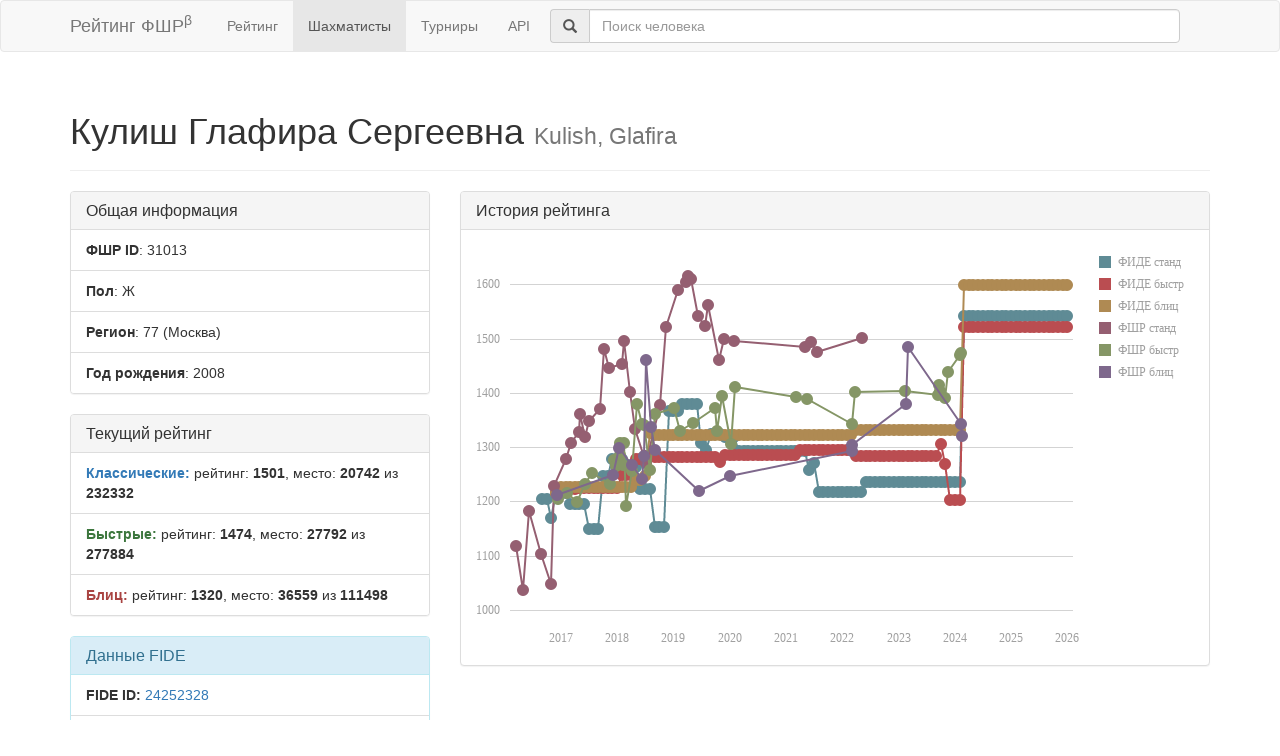

--- FILE ---
content_type: text/html; charset=utf-8
request_url: https://ratings.ruchess.ru/people/31013
body_size: 5958
content:
<!DOCTYPE html>
<html>
<head>
  <title>Профиль шахматиста — Кулиш Глафира Сергеевна | Рейтинг ФШР</title>
  <meta name="viewport" content="width=device-width, initial-scale=1.0">
  <script src="/assets/application-fcc530eb7d47d4ac5f28a283c7f4e3725306bbd8c3c77fabc110e84bb7d3eb84.js" debug="false"></script>
  <link rel="stylesheet" media="all" href="/assets/application-6c8c06e7db4781b2da805c1f99c7d494f0f6117293feface4fe38d70d363a981.css" />
</head>
<body>
  <script> (function (d, w, c) { (w[c] = w[c] || []).push(function() { try { w.yaCounter32641720 = new Ya.Metrika({ id:32641720, clickmap:true, trackLinks:true, accurateTrackBounce:true, webvisor:true }); } catch(e) { } }); var n = d.getElementsByTagName("script")[0], s = d.createElement("script"), f = function () { n.parentNode.insertBefore(s, n); }; s.type = "text/javascript"; s.async = true; s.src = "https://mc.yandex.ru/metrika/watch.js"; if (w.opera == "[object Opera]") { d.addEventListener("DOMContentLoaded", f, false); } else { f(); } })(document, window, "yandex_metrika_callbacks"); </script> <noscript><div><img src="https://mc.yandex.ru/watch/32641720" style="position:absolute; left:-9999px;" alt="" /></div></noscript>

<nav class="navbar navbar-default" role="navigation">
  <div class="container">
    <div class="navbar-header">
      <button type="button" class="navbar-toggle" data-toggle="collapse" data-target=".navbar-collapse">
        <span class="sr-only">Toggle navigation</span>
        <span class="icon-bar"></span>
        <span class="icon-bar"></span>
        <span class="icon-bar"></span>
      </button>
      <a href="/" class="navbar-brand">Рейтинг ФШР<sup>β</sup></a>
    </div>
    <div class="collapse navbar-collapse">
      <ul class="nav navbar-nav navbar-left" style="margin-left: 5px; margin-right: 5px;">
        <li><a href="/">Рейтинг</a></li>
        <li class="active"><a href="/people">Шахматисты</a></li>
        <li><a href="/tournaments">Турниры</a></li>
        <li><a href="/api">API</a></li>
      </ul>
      <div class="navbar-form">
        <div class="form-group" style="display:inline;">
          <div class="input-group" style="display:table;">
            <span class="input-group-addon" style="width:1%;"><span class="glyphicon glyphicon-search"></span></span>
            <input type="text" id="find-player" class="form-control" placeholder="Поиск человека">
          </div>
        </div>
      </div>
    </div>
  </div>
</nav>
<div class="container">
    <div class="page-header">
    <h1>Кулиш Глафира Сергеевна
      <small>Kulish, Glafira</small>
    </h1>
  </div>
  <div class="row">
    <div class="col-md-4">
      <div class="panel panel-default">
        <div class="panel-heading"><h3 class="panel-title">Общая информация</h3></div>
        <ul class="list-group">
          <li class="list-group-item"><strong>ФШР ID</strong>: 31013</li>
          <li class="list-group-item"><strong>Пол</strong>: Ж</li>
            <li class="list-group-item"><strong>Регион</strong>: 77
              (Москва)
            </li>
            <li class="list-group-item"><strong>Год рождения</strong>: 2008</li>
        </ul>
      </div>
        <div class="panel panel-default">
          <div class="panel-heading"><h3 class="panel-title">Текущий рейтинг</h3></div>
          <ul class="list-group">
              <li class="list-group-item"><strong><span class="text-primary">Классические:</span></strong> рейтинг: <b>1501</b>, место: <b>20742</b> из <b>232332</b></li>
              <li class="list-group-item"><strong><span class="text-success">Быстрые:</span></strong> рейтинг: <b>1474</b>, место: <b>27792</b> из <b>277884</b></li>
              <li class="list-group-item"><strong><span class="text-danger">Блиц:</span></strong> рейтинг: <b>1320</b>, место: <b>36559</b> из <b>111498</b></li>
          </ul>
        </div>
        <div class="panel panel-info">
    <div class="panel-heading"><h3 class="panel-title">Данные FIDE</h3></div>
    <ul class="list-group">
      <li class="list-group-item"><strong>FIDE ID:</strong> <a href="https://ratings.fide.com/profile/24252328">24252328</a></li>
        <li class="list-group-item"><strong>Имя:</strong> Kulish, Glafira</li>
        <li class="list-group-item"><strong>Федерация:</strong> RUS</li>
        <li class="list-group-item">
          <strong>Звания:</strong> 
        </li>
        <li class="list-group-item"><strong>Рейтинги:</strong>
            <span class="text-primary">std:1541</span>
            <span class="text-success">rpd:1521</span>
            <span class="text-danger">blz:1599</span>
        </li>
    </ul>
  </div>

    </div>
    <div class="col-md-8">
        <div class="panel panel-default">
          <div class="panel-heading"><h3 class="panel-title">История рейтинга</h3></div>
          <div class="panel-body">
            <div id="rating-plot"></div>
            <div id="rating-range-selector"></div>
          </div>
        </div>
        <script>
            var dataSource = [{dfs: new Date(2016,8,1), rfs: 1204},{dfs: new Date(2016,9,1), rfs: 1204},{dfs: new Date(2016,10,1), rfs: 1170},{dfs: new Date(2016,11,1), rfs: 1215},{dfs: new Date(2017,0,1), rfs: 1215},{dfs: new Date(2017,1,1), rfs: 1215},{dfs: new Date(2017,2,1), rfs: 1195},{dfs: new Date(2017,3,1), rfs: 1195},{dfs: new Date(2017,4,1), rfs: 1195},{dfs: new Date(2017,5,1), rfs: 1195},{dfs: new Date(2017,6,1), rfs: 1148},{dfs: new Date(2017,7,1), rfs: 1148},{dfs: new Date(2017,8,1), rfs: 1148},{dfs: new Date(2017,9,1), rfs: 1247},{dfs: new Date(2017,10,1), rfs: 1247},{dfs: new Date(2017,11,1), rfs: 1278},{dfs: new Date(2018,0,1), rfs: 1278},{dfs: new Date(2018,1,1), rfs: 1278},{dfs: new Date(2018,2,1), rfs: 1267},{dfs: new Date(2018,3,1), rfs: 1267},{dfs: new Date(2018,4,1), rfs: 1263},{dfs: new Date(2018,5,1), rfs: 1222},{dfs: new Date(2018,6,1), rfs: 1222},{dfs: new Date(2018,7,1), rfs: 1222},{dfs: new Date(2018,8,1), rfs: 1153},{dfs: new Date(2018,9,1), rfs: 1153},{dfs: new Date(2018,10,1), rfs: 1153},{dfs: new Date(2018,11,1), rfs: 1367},{dfs: new Date(2019,0,1), rfs: 1367},{dfs: new Date(2019,1,1), rfs: 1367},{dfs: new Date(2019,2,1), rfs: 1380},{dfs: new Date(2019,3,1), rfs: 1380},{dfs: new Date(2019,4,1), rfs: 1380},{dfs: new Date(2019,5,1), rfs: 1379},{dfs: new Date(2019,6,1), rfs: 1308},{dfs: new Date(2019,7,1), rfs: 1295},{dfs: new Date(2019,8,1), rfs: 1325},{dfs: new Date(2019,9,1), rfs: 1325},{dfs: new Date(2019,10,1), rfs: 1325},{dfs: new Date(2019,11,1), rfs: 1318},{dfs: new Date(2020,0,1), rfs: 1318},{dfs: new Date(2020,1,1), rfs: 1318},{dfs: new Date(2020,2,1), rfs: 1293},{dfs: new Date(2020,3,1), rfs: 1293},{dfs: new Date(2020,4,1), rfs: 1293},{dfs: new Date(2020,5,1), rfs: 1293},{dfs: new Date(2020,6,1), rfs: 1293},{dfs: new Date(2020,7,1), rfs: 1293},{dfs: new Date(2020,8,1), rfs: 1293},{dfs: new Date(2020,9,1), rfs: 1293},{dfs: new Date(2020,10,1), rfs: 1293},{dfs: new Date(2020,11,1), rfs: 1293},{dfs: new Date(2021,0,1), rfs: 1293},{dfs: new Date(2021,1,1), rfs: 1293},{dfs: new Date(2021,2,1), rfs: 1293},{dfs: new Date(2021,3,1), rfs: 1293},{dfs: new Date(2021,4,1), rfs: 1293},{dfs: new Date(2021,5,1), rfs: 1258},{dfs: new Date(2021,6,1), rfs: 1270},{dfs: new Date(2021,7,1), rfs: 1218},{dfs: new Date(2021,8,1), rfs: 1218},{dfs: new Date(2021,9,1), rfs: 1218},{dfs: new Date(2021,10,1), rfs: 1218},{dfs: new Date(2021,11,1), rfs: 1218},{dfs: new Date(2022,0,1), rfs: 1218},{dfs: new Date(2022,1,1), rfs: 1218},{dfs: new Date(2022,2,1), rfs: 1218},{dfs: new Date(2022,3,1), rfs: 1218},{dfs: new Date(2022,4,1), rfs: 1218},{dfs: new Date(2022,5,1), rfs: 1235},{dfs: new Date(2022,6,1), rfs: 1235},{dfs: new Date(2022,7,1), rfs: 1235},{dfs: new Date(2022,8,1), rfs: 1235},{dfs: new Date(2022,9,1), rfs: 1235},{dfs: new Date(2022,10,1), rfs: 1235},{dfs: new Date(2022,11,1), rfs: 1235},{dfs: new Date(2023,0,1), rfs: 1235},{dfs: new Date(2023,1,1), rfs: 1235},{dfs: new Date(2023,2,1), rfs: 1235},{dfs: new Date(2023,3,1), rfs: 1235},{dfs: new Date(2023,4,1), rfs: 1235},{dfs: new Date(2023,5,1), rfs: 1235},{dfs: new Date(2023,6,1), rfs: 1235},{dfs: new Date(2023,7,1), rfs: 1235},{dfs: new Date(2023,8,1), rfs: 1235},{dfs: new Date(2023,9,1), rfs: 1235},{dfs: new Date(2023,10,1), rfs: 1235},{dfs: new Date(2023,11,1), rfs: 1235},{dfs: new Date(2024,0,1), rfs: 1235},{dfs: new Date(2024,1,1), rfs: 1235},{dfs: new Date(2024,2,1), rfs: 1541},{dfs: new Date(2024,3,1), rfs: 1541},{dfs: new Date(2024,4,1), rfs: 1541},{dfs: new Date(2024,5,1), rfs: 1541},{dfs: new Date(2024,6,1), rfs: 1541},{dfs: new Date(2024,7,1), rfs: 1541},{dfs: new Date(2024,8,1), rfs: 1541},{dfs: new Date(2024,9,1), rfs: 1541},{dfs: new Date(2024,10,1), rfs: 1541},{dfs: new Date(2024,11,1), rfs: 1541},{dfs: new Date(2025,0,1), rfs: 1541},{dfs: new Date(2025,1,1), rfs: 1541},{dfs: new Date(2025,2,1), rfs: 1541},{dfs: new Date(2025,3,1), rfs: 1541},{dfs: new Date(2025,4,1), rfs: 1541},{dfs: new Date(2025,5,1), rfs: 1541},{dfs: new Date(2025,6,1), rfs: 1541},{dfs: new Date(2025,7,1), rfs: 1541},{dfs: new Date(2025,8,1), rfs: 1541},{dfs: new Date(2025,9,1), rfs: 1541},{dfs: new Date(2025,10,1), rfs: 1541},{dfs: new Date(2025,11,1), rfs: 1541},{dfs: new Date(2026,0,1), rfs: 1541},{dfr: new Date(2016,11,1), rfr: 1215},{dfr: new Date(2017,0,1), rfr: 1222},{dfr: new Date(2017,1,1), rfr: 1222},{dfr: new Date(2017,2,1), rfr: 1222},{dfr: new Date(2017,3,1), rfr: 1222},{dfr: new Date(2017,4,1), rfr: 1225},{dfr: new Date(2017,5,1), rfr: 1225},{dfr: new Date(2017,6,1), rfr: 1225},{dfr: new Date(2017,7,1), rfr: 1225},{dfr: new Date(2017,8,1), rfr: 1225},{dfr: new Date(2017,9,1), rfr: 1225},{dfr: new Date(2017,10,1), rfr: 1225},{dfr: new Date(2017,11,1), rfr: 1225},{dfr: new Date(2018,0,1), rfr: 1225},{dfr: new Date(2018,1,1), rfr: 1248},{dfr: new Date(2018,2,1), rfr: 1248},{dfr: new Date(2018,3,1), rfr: 1248},{dfr: new Date(2018,4,1), rfr: 1278},{dfr: new Date(2018,5,1), rfr: 1278},{dfr: new Date(2018,6,1), rfr: 1284},{dfr: new Date(2018,7,1), rfr: 1284},{dfr: new Date(2018,8,1), rfr: 1282},{dfr: new Date(2018,9,1), rfr: 1282},{dfr: new Date(2018,10,1), rfr: 1282},{dfr: new Date(2018,11,1), rfr: 1282},{dfr: new Date(2019,0,1), rfr: 1282},{dfr: new Date(2019,1,1), rfr: 1282},{dfr: new Date(2019,2,1), rfr: 1282},{dfr: new Date(2019,3,1), rfr: 1282},{dfr: new Date(2019,4,1), rfr: 1282},{dfr: new Date(2019,5,1), rfr: 1282},{dfr: new Date(2019,6,1), rfr: 1282},{dfr: new Date(2019,7,1), rfr: 1282},{dfr: new Date(2019,8,1), rfr: 1282},{dfr: new Date(2019,9,1), rfr: 1282},{dfr: new Date(2019,10,1), rfr: 1273},{dfr: new Date(2019,11,1), rfr: 1286},{dfr: new Date(2020,0,1), rfr: 1286},{dfr: new Date(2020,1,1), rfr: 1286},{dfr: new Date(2020,2,1), rfr: 1286},{dfr: new Date(2020,3,1), rfr: 1286},{dfr: new Date(2020,4,1), rfr: 1286},{dfr: new Date(2020,5,1), rfr: 1286},{dfr: new Date(2020,6,1), rfr: 1286},{dfr: new Date(2020,7,1), rfr: 1286},{dfr: new Date(2020,8,1), rfr: 1286},{dfr: new Date(2020,9,1), rfr: 1286},{dfr: new Date(2020,10,1), rfr: 1286},{dfr: new Date(2020,11,1), rfr: 1286},{dfr: new Date(2021,0,1), rfr: 1286},{dfr: new Date(2021,1,1), rfr: 1286},{dfr: new Date(2021,2,1), rfr: 1286},{dfr: new Date(2021,3,1), rfr: 1295},{dfr: new Date(2021,4,1), rfr: 1295},{dfr: new Date(2021,5,1), rfr: 1295},{dfr: new Date(2021,6,1), rfr: 1295},{dfr: new Date(2021,7,1), rfr: 1295},{dfr: new Date(2021,8,1), rfr: 1295},{dfr: new Date(2021,9,1), rfr: 1295},{dfr: new Date(2021,10,1), rfr: 1295},{dfr: new Date(2021,11,1), rfr: 1295},{dfr: new Date(2022,0,1), rfr: 1295},{dfr: new Date(2022,1,1), rfr: 1295},{dfr: new Date(2022,2,1), rfr: 1295},{dfr: new Date(2022,3,1), rfr: 1283},{dfr: new Date(2022,4,1), rfr: 1283},{dfr: new Date(2022,5,1), rfr: 1283},{dfr: new Date(2022,6,1), rfr: 1283},{dfr: new Date(2022,7,1), rfr: 1283},{dfr: new Date(2022,8,1), rfr: 1283},{dfr: new Date(2022,9,1), rfr: 1283},{dfr: new Date(2022,10,1), rfr: 1283},{dfr: new Date(2022,11,1), rfr: 1283},{dfr: new Date(2023,0,1), rfr: 1283},{dfr: new Date(2023,1,1), rfr: 1283},{dfr: new Date(2023,2,1), rfr: 1283},{dfr: new Date(2023,3,1), rfr: 1283},{dfr: new Date(2023,4,1), rfr: 1283},{dfr: new Date(2023,5,1), rfr: 1283},{dfr: new Date(2023,6,1), rfr: 1283},{dfr: new Date(2023,7,1), rfr: 1283},{dfr: new Date(2023,8,1), rfr: 1283},{dfr: new Date(2023,9,1), rfr: 1306},{dfr: new Date(2023,10,1), rfr: 1268},{dfr: new Date(2023,11,1), rfr: 1202},{dfr: new Date(2024,0,1), rfr: 1202},{dfr: new Date(2024,1,1), rfr: 1202},{dfr: new Date(2024,2,1), rfr: 1521},{dfr: new Date(2024,3,1), rfr: 1521},{dfr: new Date(2024,4,1), rfr: 1521},{dfr: new Date(2024,5,1), rfr: 1521},{dfr: new Date(2024,6,1), rfr: 1521},{dfr: new Date(2024,7,1), rfr: 1521},{dfr: new Date(2024,8,1), rfr: 1521},{dfr: new Date(2024,9,1), rfr: 1521},{dfr: new Date(2024,10,1), rfr: 1521},{dfr: new Date(2024,11,1), rfr: 1521},{dfr: new Date(2025,0,1), rfr: 1521},{dfr: new Date(2025,1,1), rfr: 1521},{dfr: new Date(2025,2,1), rfr: 1521},{dfr: new Date(2025,3,1), rfr: 1521},{dfr: new Date(2025,4,1), rfr: 1521},{dfr: new Date(2025,5,1), rfr: 1521},{dfr: new Date(2025,6,1), rfr: 1521},{dfr: new Date(2025,7,1), rfr: 1521},{dfr: new Date(2025,8,1), rfr: 1521},{dfr: new Date(2025,9,1), rfr: 1521},{dfr: new Date(2025,10,1), rfr: 1521},{dfr: new Date(2025,11,1), rfr: 1521},{dfr: new Date(2026,0,1), rfr: 1521},{dfb: new Date(2016,11,1), rfb: 1215},{dfb: new Date(2017,0,1), rfb: 1227},{dfb: new Date(2017,1,1), rfb: 1227},{dfb: new Date(2017,2,1), rfb: 1227},{dfb: new Date(2017,3,1), rfb: 1227},{dfb: new Date(2017,4,1), rfb: 1227},{dfb: new Date(2017,5,1), rfb: 1227},{dfb: new Date(2017,6,1), rfb: 1227},{dfb: new Date(2017,7,1), rfb: 1227},{dfb: new Date(2017,8,1), rfb: 1227},{dfb: new Date(2017,9,1), rfb: 1227},{dfb: new Date(2017,10,1), rfb: 1227},{dfb: new Date(2017,11,1), rfb: 1227},{dfb: new Date(2018,0,1), rfb: 1227},{dfb: new Date(2018,1,1), rfb: 1227},{dfb: new Date(2018,2,1), rfb: 1227},{dfb: new Date(2018,3,1), rfb: 1227},{dfb: new Date(2018,4,1), rfb: 1239},{dfb: new Date(2018,5,1), rfb: 1239},{dfb: new Date(2018,6,1), rfb: 1246},{dfb: new Date(2018,7,1), rfb: 1326},{dfb: new Date(2018,8,1), rfb: 1323},{dfb: new Date(2018,9,1), rfb: 1323},{dfb: new Date(2018,10,1), rfb: 1323},{dfb: new Date(2018,11,1), rfb: 1323},{dfb: new Date(2019,0,1), rfb: 1323},{dfb: new Date(2019,1,1), rfb: 1323},{dfb: new Date(2019,2,1), rfb: 1323},{dfb: new Date(2019,3,1), rfb: 1323},{dfb: new Date(2019,4,1), rfb: 1323},{dfb: new Date(2019,5,1), rfb: 1323},{dfb: new Date(2019,6,1), rfb: 1323},{dfb: new Date(2019,7,1), rfb: 1323},{dfb: new Date(2019,8,1), rfb: 1323},{dfb: new Date(2019,9,1), rfb: 1323},{dfb: new Date(2019,10,1), rfb: 1323},{dfb: new Date(2019,11,1), rfb: 1323},{dfb: new Date(2020,0,1), rfb: 1323},{dfb: new Date(2020,1,1), rfb: 1323},{dfb: new Date(2020,2,1), rfb: 1323},{dfb: new Date(2020,3,1), rfb: 1323},{dfb: new Date(2020,4,1), rfb: 1323},{dfb: new Date(2020,5,1), rfb: 1323},{dfb: new Date(2020,6,1), rfb: 1323},{dfb: new Date(2020,7,1), rfb: 1323},{dfb: new Date(2020,8,1), rfb: 1323},{dfb: new Date(2020,9,1), rfb: 1323},{dfb: new Date(2020,10,1), rfb: 1323},{dfb: new Date(2020,11,1), rfb: 1323},{dfb: new Date(2021,0,1), rfb: 1323},{dfb: new Date(2021,1,1), rfb: 1323},{dfb: new Date(2021,2,1), rfb: 1323},{dfb: new Date(2021,3,1), rfb: 1323},{dfb: new Date(2021,4,1), rfb: 1323},{dfb: new Date(2021,5,1), rfb: 1323},{dfb: new Date(2021,6,1), rfb: 1323},{dfb: new Date(2021,7,1), rfb: 1323},{dfb: new Date(2021,8,1), rfb: 1323},{dfb: new Date(2021,9,1), rfb: 1323},{dfb: new Date(2021,10,1), rfb: 1323},{dfb: new Date(2021,11,1), rfb: 1323},{dfb: new Date(2022,0,1), rfb: 1323},{dfb: new Date(2022,1,1), rfb: 1323},{dfb: new Date(2022,2,1), rfb: 1323},{dfb: new Date(2022,3,1), rfb: 1331},{dfb: new Date(2022,4,1), rfb: 1331},{dfb: new Date(2022,5,1), rfb: 1331},{dfb: new Date(2022,6,1), rfb: 1331},{dfb: new Date(2022,7,1), rfb: 1331},{dfb: new Date(2022,8,1), rfb: 1331},{dfb: new Date(2022,9,1), rfb: 1331},{dfb: new Date(2022,10,1), rfb: 1331},{dfb: new Date(2022,11,1), rfb: 1331},{dfb: new Date(2023,0,1), rfb: 1331},{dfb: new Date(2023,1,1), rfb: 1331},{dfb: new Date(2023,2,1), rfb: 1331},{dfb: new Date(2023,3,1), rfb: 1331},{dfb: new Date(2023,4,1), rfb: 1331},{dfb: new Date(2023,5,1), rfb: 1331},{dfb: new Date(2023,6,1), rfb: 1331},{dfb: new Date(2023,7,1), rfb: 1331},{dfb: new Date(2023,8,1), rfb: 1331},{dfb: new Date(2023,9,1), rfb: 1331},{dfb: new Date(2023,10,1), rfb: 1331},{dfb: new Date(2023,11,1), rfb: 1331},{dfb: new Date(2024,0,1), rfb: 1331},{dfb: new Date(2024,1,1), rfb: 1331},{dfb: new Date(2024,2,1), rfb: 1599},{dfb: new Date(2024,3,1), rfb: 1599},{dfb: new Date(2024,4,1), rfb: 1599},{dfb: new Date(2024,5,1), rfb: 1599},{dfb: new Date(2024,6,1), rfb: 1599},{dfb: new Date(2024,7,1), rfb: 1599},{dfb: new Date(2024,8,1), rfb: 1599},{dfb: new Date(2024,9,1), rfb: 1599},{dfb: new Date(2024,10,1), rfb: 1599},{dfb: new Date(2024,11,1), rfb: 1599},{dfb: new Date(2025,0,1), rfb: 1599},{dfb: new Date(2025,1,1), rfb: 1599},{dfb: new Date(2025,2,1), rfb: 1599},{dfb: new Date(2025,3,1), rfb: 1599},{dfb: new Date(2025,4,1), rfb: 1599},{dfb: new Date(2025,5,1), rfb: 1599},{dfb: new Date(2025,6,1), rfb: 1599},{dfb: new Date(2025,7,1), rfb: 1599},{dfb: new Date(2025,8,1), rfb: 1599},{dfb: new Date(2025,9,1), rfb: 1599},{dfb: new Date(2025,10,1), rfb: 1599},{dfb: new Date(2025,11,1), rfb: 1599},{dfb: new Date(2026,0,1), rfb: 1599},{drs: new Date(2016,3,28), rrs: 1037},{drs: new Date(2016,9,30), rrs: 1047},{drs: new Date(2016,7,27), rrs: 1102},{drs: new Date(2016,2,13), rrs: 1117},{drs: new Date(2016,5,7), rrs: 1182},{drs: new Date(2016,10,18), rrs: 1228},{drs: new Date(2018,6,8), rrs: 1271},{drs: new Date(2017,1,4), rrs: 1278},{drs: new Date(2017,2,11), rrs: 1308},{drs: new Date(2017,5,7), rrs: 1319},{drs: new Date(2017,3,28), rrs: 1328},{drs: new Date(2018,3,29), rrs: 1334},{drs: new Date(2017,6,2), rrs: 1349},{drs: new Date(2017,4,7), rrs: 1361},{drs: new Date(2017,8,14), rrs: 1371},{drs: new Date(2018,9,9), rrs: 1377},{drs: new Date(2018,2,25), rrs: 1401},{drs: new Date(2017,10,11), rrs: 1445},{drs: new Date(2018,1,3), rrs: 1454},{drs: new Date(2019,9,27), rrs: 1461},{drs: new Date(2021,6,18), rrs: 1476},{drs: new Date(2017,9,8), rrs: 1481},{drs: new Date(2021,4,7), rrs: 1485},{drs: new Date(2021,5,9), rrs: 1494},{drs: new Date(2018,1,18), rrs: 1496},{drs: new Date(2020,1,1), rrs: 1496},{drs: new Date(2019,10,26), rrs: 1500},{drs: new Date(2022,4,10), rrs: 1501},{drs: new Date(2018,10,15), rrs: 1522},{drs: new Date(2019,6,24), rrs: 1523},{drs: new Date(2019,5,10), rrs: 1541},{drs: new Date(2019,7,11), rrs: 1563},{drs: new Date(2019,1,2), rrs: 1589},{drs: new Date(2019,2,27), rrs: 1605},{drs: new Date(2019,3,28), rrs: 1610},{drs: new Date(2019,3,7), rrs: 1615},{drr: new Date(2018,1,25), rrr: 1191},{drr: new Date(2017,3,19), rrr: 1198},{drr: new Date(2016,11,11), rrr: 1205},{drr: new Date(2017,1,11), rrr: 1216},{drr: new Date(2017,5,8), rrr: 1232},{drr: new Date(2017,10,17), rrr: 1232},{drr: new Date(2017,6,23), rrr: 1252},{drr: new Date(2018,3,8), rrr: 1256},{drr: new Date(2018,7,4), rrr: 1257},{drr: new Date(2017,11,23), rrr: 1266},{drr: new Date(2018,1,11), rrr: 1267},{drr: new Date(2017,11,10), rrr: 1276},{drr: new Date(2018,0,21), rrr: 1286},{drr: new Date(2020,0,7), rrr: 1306},{drr: new Date(2018,0,19), rrr: 1307},{drr: new Date(2018,1,16), rrr: 1307},{drr: new Date(2019,9,13), rrr: 1330},{drr: new Date(2019,1,10), rrr: 1330},{drr: new Date(2018,5,23), rrr: 1340},{drr: new Date(2022,2,6), rrr: 1343},{drr: new Date(2018,5,10), rrr: 1343},{drr: new Date(2019,4,10), rrr: 1345},{drr: new Date(2018,8,2), rrr: 1361},{drr: new Date(2019,8,29), rrr: 1372},{drr: new Date(2019,0,7), rrr: 1373},{drr: new Date(2018,4,11), rrr: 1379},{drr: new Date(2021,4,16), rrr: 1389},{drr: new Date(2023,9,28), rrr: 1391},{drr: new Date(2021,2,6), rrr: 1393},{drr: new Date(2019,10,10), rrr: 1394},{drr: new Date(2023,8,16), rrr: 1397},{drr: new Date(2022,2,23), rrr: 1402},{drr: new Date(2023,8,30), rrr: 1403},{drr: new Date(2023,1,10), rrr: 1403},{drr: new Date(2020,1,6), rrr: 1410},{drr: new Date(2023,8,23), rrr: 1415},{drr: new Date(2023,10,18), rrr: 1438},{drr: new Date(2024,1,6), rrr: 1469},{drr: new Date(2024,1,10), rrr: 1474},{drb: new Date(2016,11,9), rrb: 1212},{drb: new Date(2019,5,15), rrb: 1219},{drb: new Date(2018,5,11), rrb: 1241},{drb: new Date(2020,0,3), rrb: 1247},{drb: new Date(2017,11,8), rrb: 1249},{drb: new Date(2018,3,6), rrb: 1267},{drb: new Date(2018,5,24), rrb: 1283},{drb: new Date(2022,2,5), rrb: 1292},{drb: new Date(2018,8,1), rrb: 1295},{drb: new Date(2018,0,14), rrb: 1298},{drb: new Date(2022,2,7), rrb: 1303},{drb: new Date(2024,1,17), rrb: 1320},{drb: new Date(2018,7,12), rrb: 1337},{drb: new Date(2024,1,7), rrb: 1343},{drb: new Date(2023,1,19), rrb: 1380},{drb: new Date(2018,6,6), rrb: 1461},{drb: new Date(2023,2,5), rrb: 1485}];
            $(function () {
                Globalize.culture('ru');
                $("#rating-plot").dxChart({
                    dataSource: dataSource,
                    argumentAxis: {
                        minValueMargin: 0.01,
                        maxValueMargin: 0.01
                    },
                    series: [{argumentField: 'dfs', valueField: 'rfs', name: 'ФИДЕ станд'},
                        {argumentField: 'dfr', valueField: 'rfr', name: 'ФИДЕ быстр'},
                        {argumentField: 'dfb', valueField: 'rfb', name: 'ФИДЕ блиц'},
                        {argumentField: 'drs', valueField: 'rrs', name: 'ФШР станд'},
                        {argumentField: 'drr', valueField: 'rrr', name: 'ФШР быстр'},
                        {argumentField: 'drb', valueField: 'rrb', name: 'ФШР блиц'}
                    ],
                    /*legend: {
                     rowCount: 3,
                     columnCount: 2,
                     verticalAlignment: 'bottom',
                     horizontalAlignment: 'center'
                     },*/
                    tooltip: {
                        enabled: true,
                        font: {size: '16px'},
                        customizeText: function (e) {
                            return e.valueText + ' на ' + Globalize.format(e.argument, 'D');
                        }
                    }
                });
                /*$("#rating-range-selector").dxRangeSelector({
                 size: {
                 height: 120
                 },
                 scale: {
                 minorTickInterval: "month",
                 minRange: "month"
                 },
                 margin: {
                 left: 10
                 },
                 dataSource: dataSource,
                 chart: {
                 commonSeriesSettings: {
                 type: "line"
                 },
                 series: [{
                 argumentField: 'date',
                 valueField: 'rating'
                 }]
                 },
                 behavior: {
                 callSelectedRangeChanged: "onMoving"
                 },
                 sliderMarker: {
                 format: "monthAndYear"
                 },
                 selectedRangeChanged: function (e) {
                 var zoomedChart = $("#rating-plot").dxChart("instance");
                 zoomedChart.zoomArgument(e.startValue, e.endValue);
                 }

                 });*/
            })
        </script>
    </div>
  </div>
  <div class="row">
      <div class="col-md-6">
        <div class="panel panel-default">
          <div class="panel-heading"><h3 class="panel-title">Последние турниры</h3></div>
          <div class="list-group">
              <a class="list-group-item" href="/tournaments/165489">Финальный этап соревнований &quot;Пешка и ферзь&quot;</a>
              <a class="list-group-item" href="/tournaments/165508">Командное первенство  г. Москвы по быстрым шахматам 2024 года юношей и девушек до 19 лет</a>
              <a class="list-group-item" href="/tournaments/164544">VI Всеармейский чемпионат по шахматам среди обучающихся ДОО МО РФ. Личный турнир</a>
              <a class="list-group-item" href="/tournaments/164543">VI Всеармейский чемпионат по шахматам среди обучающихся ДОО МО РФ. Командный турнир</a>
              <a class="list-group-item" href="/tournaments/156760">Первенство Пансиона МО РФ</a>
            <a class="list-group-item" href="https://ratings.ruchess.ru/people/31013/tournaments"><strong>Все турниры (93)</strong></a>
          </div>
        </div>
      </div>
  </div>

</div>
<hr>
<footer>
  <div class="container">
<!--     <p>© 2013-2019 Chess Federation of Russia. Ratg chess rating system. Build 0000</p> -->
    <p>© 2013-2026 Chess Federation of Russia. Ratg chess rating system. Build 0500</p>
  </div>
</footer>
</body>
</html>
